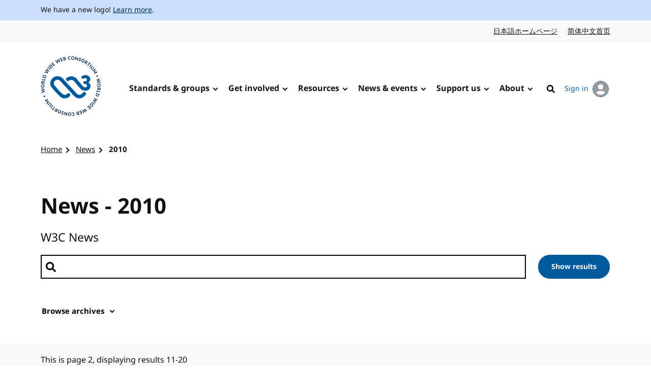

--- FILE ---
content_type: text/html; charset=UTF-8
request_url: https://www.w3.org/news/2010/?page=2
body_size: 5280
content:
<!doctype html>
<html dir="ltr" lang="en" class="no-js">
<head>
    <title>2010 | News | W3C</title>

<meta charset="utf-8"/>
<meta name="viewport" content="width=device-width, initial-scale=1">

<link rel="home" href="https://www.w3.org/"/>
<link rel="icon" type="image/png" href="https://www.w3.org/assets/logos/w3c-2025/favicons/favicon-32.png"/>
<link rel="apple-touch-icon" type="image/png" href="https://www.w3.org/assets/logos/w3c-2025/favicons/favicon-180.png"/>

<link rel="stylesheet" href="https://www.w3.org/assets/website-2021/styles/core.css?ver=1.5" media="screen"/>

<!--
CSS Mustard Cut
Print (Edge doesn't apply to print otherwise)
Edge, Chrome 39+, Opera 26+, Safari 9+, iOS 9+, Android ~5+, Android UCBrowser ~11.8+
FF 47+
-->
<link rel="stylesheet" id="advanced-stylesheet"
      href="https://www.w3.org/assets/website-2021/styles/advanced.css?ver=1.5" media="
            only print,
            only all and (pointer: fine), only all and (pointer: coarse), only all and (pointer: none),
            only all and (min--moz-device-pixel-ratio:0) and (display-mode:browser), (min--moz-device-pixel-ratio:0) and (display-mode:fullscreen)
        ">
<link rel="stylesheet" href="https://www.w3.org/assets/website-2021/styles/print.css" media="print"/>

<script src="https://www.w3.org/assets/website-2021/js/libraries/fontfaceobserver.js"></script>

<script>
    var myFont = new FontFaceObserver('Noto Sans');

    Promise.all([myFont.load()]).then(function () {
        document.documentElement.className += " fonts-loaded";
    });

    (function () {
        var linkEl = document.getElementById('advanced-stylesheet');
        if (window.matchMedia && window.matchMedia(linkEl.media).matches) {
            var script = document.createElement('script');
            script.src = 'https://www.w3.org/assets/website-2021/js/main.js?ver=1.4';
            script.defer = true;
            document.querySelector('head').appendChild(script);
            (function (H) {
                H.className = H.className.replace(/\bno-js\b/, 'js')
            })(document.documentElement);
        }
    })();
</script>


    <meta name="description" content="W3C News"/>
    <meta name="thumbnail" content="https://www.w3.org/assets/website-2021/images/w3c-opengraph-image.png"/>
    <meta property="og:url" content="https://www.w3.org/news/2010/?page=2"/>
    <meta property="og:type" content="website"/>
    <meta property="og:title" content="News - 2010"/>
    <meta property="og:image" content="https://www.w3.org/assets/website-2021/images/w3c-opengraph-image.png"/>
    <meta property="og:image:width" content="1200"/>
    <meta property="og:image:height" content="630"/>
    <meta property="og:description" content="W3C News"/>
    <meta property="og:site_name" content="W3C"/>
    <meta name="twitter:card" content="summary_large_image"/>
    <meta name="twitter:site" content="w3c"/>
    <meta name="twitter:url" content="https://www.w3.org/news/2010/?page=2"/>
    <meta name="twitter:title" content="News - 2010"/>
    <meta name="twitter:description" content="W3C News"/>
    <meta name="twitter:image" content="https://www.w3.org/assets/website-2021/images/w3c-opengraph-image.png"/>
    
    
                        <link href="/news/feed/" title="W3C - News" rel="alternate" type="application/rss+xml" />
            
    </head>

<body class="listing">
<a class="skip-link" href="#main">Skip to content</a>
<div class="grid-wrap">
    <div class="wrap">
        <header class="global-header">
            <span role="status" aria-live="polite"></span>
                            <div class="banner">
    <div class="banner__inner l-center">
                    <p><span lang="en" dir="ltr">We have a new logo! <a href="https://www.w3.org/press-releases/2025/new-logo/">Learn more</a>.</span></p>
            </div>
</div>

                                        
                            <nav id="lang-nav" aria-label="Language options">
        <div class="l-center">
            <div class="l-cluster">
                <ul class="clean-list" role="list">
                        <li><a href="https://www.w3.org/ja/" hreflang="ja" lang="ja">日本語ホームページ<span class="visuallyhidden" lang="en">Japanese website</span></a></li>
                        <li><a href="https://www.w3.org/zh-hans/" hreflang="zh-hans" lang="zh-hans">简体中文首页<span class="visuallyhidden" lang="en">Chinese website</span></a></li>
                </ul>
            </div>
        </div>
    </nav>
            <nav id="global-nav" aria-label="Main">
    <div class="global-nav__inner l-center">
        <a class="logo-link" href="https://www.w3.org/" hreflang="en">
            <span class="logo">
                <img src="https://www.w3.org/assets/logos/w3c-2025/svg/w3c.svg" alt="W3C" role="img"/>
            </span>
            <span class="visuallyhidden">Visit the W3C homepage</span>
        </a>
        <button type="button" class="button button--ghost with-icon--after with-icon--larger" data-trigger="mobile-nav"
                style="display: none;"></button>
        <ul data-component="nav-double-intro">
                <li class="top-nav-item has-children">
                    <a href="https://www.w3.org/standards/" class="nav-link">Standards &amp; groups</a>
                    <div class="nav__submenu" data-nav="submenu" style="display: none;">
                        <div class="l-center">
                            <div class="nav__submenu__intro">
                                <h2 class="nav__submenu__intro__heading">Standards &amp; groups</h2>
                                <div class="nav__submenu__intro__text">
                                        <p>Understand the various specifications, their maturity levels on the web standards track, their adoption, and the groups that develop them.</p>
                                        <a href="https://www.w3.org/standards/">Explore web standards</a>
                                </div>
                            </div>
                            <ul>
                                        <li><a href="https://www.w3.org/standards/about/">About W3C web standards</a></li>
                                        <li><a href="https://www.w3.org/TR/">W3C standards &amp; drafts</a></li>
                                        <li><a href="https://www.w3.org/standards/types/">Types of documents W3C publishes</a></li>
                                        <li><a href="https://www.w3.org/groups/">W3C groups</a></li>
                                        <li><a href="https://www.w3.org/translations/">Translations of W3C standards &amp; drafts</a></li>
                                        <li><a href="https://www.w3.org/standards/review/">Reviews &amp; public feedback</a></li>
                                        <li><a href="https://www.w3.org/get-involved/promote/">Promote web standards</a></li>
                                        <li><a href="https://www.w3.org/liaisons/">Liaisons</a></li>
                                        <li><a href="https://www.w3.org/groups/other/tag/">Technical Architecture Group (TAG)</a></li>
                                </ul>
                        </div>
                    </div>
                </li>
                <li class="top-nav-item has-children">
                    <a href="https://www.w3.org/get-involved/" class="nav-link">Get involved</a>
                    <div class="nav__submenu" data-nav="submenu" style="display: none;">
                        <div class="l-center">
                            <div class="nav__submenu__intro">
                                <h2 class="nav__submenu__intro__heading">Get involved</h2>
                                <div class="nav__submenu__intro__text">
                                        <p>W3C works at the nexus of core technology, industry needs, and societal needs.</p>
                                        <a href="https://www.w3.org/get-involved/">Find ways to get involved</a>
                                </div>
                            </div>
                            <ul>
                                        <li><a href="https://www.w3.org/ecosystems/">Browse our work by industry</a></li>
                                        <li><a href="https://www.w3.org/membership/">Become a Member</a></li>
                                        <li><a href="https://www.w3.org/Member/">Member home (restricted)</a></li>
                                        <li><a href="https://www.w3.org/support-us/">Support us</a></li>
                                        <li><a href="https://www.w3.org/email/">Mailing lists</a></li>
                                        <li><a href="https://www.w3.org/guide/">Participant guidebook</a></li>
                                        <li><a href="https://www.w3.org/about/positive-work-environment/">Positive work environment</a></li>
                                        <li><a href="https://www.w3.org/invited-experts/">Invited Experts</a></li>
                                </ul>
                        </div>
                    </div>
                </li>
                <li class="top-nav-item has-children">
                    <a href="https://www.w3.org/resources/" class="nav-link">Resources</a>
                    <div class="nav__submenu" data-nav="submenu" style="display: none;">
                        <div class="l-center">
                            <div class="nav__submenu__intro">
                                <h2 class="nav__submenu__intro__heading">Resources</h2>
                                <div class="nav__submenu__intro__text">
                                        <p>Master web fundamentals, use our developer tools, or contribute code.</p>
                                        <a href="https://www.w3.org/resources/">Learn from W3C resources</a>
                                </div>
                            </div>
                            <ul>
                                        <li><a href="https://www.w3.org/developers/">Developers</a></li>
                                        <li><a href="https://www.w3.org/developers/tools/">Validators &amp; tools</a></li>
                                        <li><a href="https://www.w3.org/WAI/fundamentals/">Accessibility fundamentals</a></li>
                                        <li><a href="https://www.w3.org/International/i18n-drafts/nav/about">Internationalization (i18n)</a></li>
                                        <li><a href="https://www.w3.org/translations/">Translations of W3C standards &amp; drafts</a></li>
                                        <li><a href="https://www.w3.org/policies/code-of-conduct/">Code of conduct</a></li>
                                        <li><a href="https://www.w3.org/reports/">Reports</a></li>
                                </ul>
                        </div>
                    </div>
                </li>
                <li class="top-nav-item has-children">
                    <a href="https://www.w3.org/news-events/" class="nav-link">News &amp; events</a>
                    <div class="nav__submenu" data-nav="submenu" style="display: none;">
                        <div class="l-center">
                            <div class="nav__submenu__intro">
                                <h2 class="nav__submenu__intro__heading">News &amp; events</h2>
                                <div class="nav__submenu__intro__text">
                                        <p>Recent content across news, blogs, press releases, media; upcoming events.</p>
                                        <a href="https://www.w3.org/news-events/">Explore news &amp; events</a>
                                </div>
                            </div>
                            <ul>
                                        <li><a href="https://www.w3.org/news/">News</a></li>
                                        <li><a href="https://www.w3.org/blog/">Blog</a></li>
                                        <li class="break-after"><a href="https://www.w3.org/press-releases/">Press releases</a></li>
                                        <li><a href="https://www.w3.org/about/press-media/">Press &amp; media</a></li>
                                        <li><a href="https://www.w3.org/events/">Events</a></li>
                                        <li><a href="https://www.w3.org/news-events/w3c-tpac/">Annual W3C Conference (TPAC)</a></li>
                                        <li><a href="https://www.w3.org/policies/code-of-conduct/">Code of conduct</a></li>
                                </ul>
                        </div>
                    </div>
                </li>
                <li class="top-nav-item has-children">
                    <a href="https://www.w3.org/support-us/" class="nav-link">Support us</a>
                    <div class="nav__submenu" data-nav="submenu" style="display: none;">
                        <div class="l-center">
                            <div class="nav__submenu__intro">
                                <h2 class="nav__submenu__intro__heading">Support us</h2>
                                <div class="nav__submenu__intro__text">
                                        <p>Make a huge difference to our operations as a public-interest non-profit, and help us to achieve our vision.</p>
                                        <a href=""></a>
                                </div>
                            </div>
                            <ul>
                                        <li><a href="https://www.w3.org/support-us/">Ways you can support us</a></li>
                                </ul>
                        </div>
                    </div>
                </li>
                <li class="top-nav-item has-children">
                    <a href="https://www.w3.org/about/" class="nav-link">About</a>
                    <div class="nav__submenu" data-nav="submenu" style="display: none;">
                        <div class="l-center">
                            <div class="nav__submenu__intro">
                                <h2 class="nav__submenu__intro__heading">About</h2>
                                <div class="nav__submenu__intro__text">
                                        <p>Understand our values and principles, learn our history, look into our policies, meet our people.</p>
                                        <a href="https://www.w3.org/about/">Find out more about us</a>
                                </div>
                            </div>
                            <ul>
                                        <li><a href="https://www.w3.org/mission/">Our mission</a></li>
                                        <li><a href="https://www.w3.org/support-us/">Support us</a></li>
                                        <li><a href="https://www.w3.org/about/leadership/">Leadership</a></li>
                                        <li><a href="https://www.w3.org/staff/">Staff</a></li>
                                        <li class="break-after"><a href="https://www.w3.org/careers/">Careers</a></li>
                                        <li><a href="https://www.w3.org/about/press-media/">Media kit</a></li>
                                        <li><a href="https://www.w3.org/about/diversity/">Diversity</a></li>
                                        <li><a href="https://www.w3.org/evangelists/">Evangelists</a></li>
                                        <li><a href="https://www.w3.org/about/corporation/">Corporation</a></li>
                                        <li><a href="https://www.w3.org/policies/">Policies &amp; legal information</a></li>
                                        <li><a href="https://www.w3.org/contact/">Contact us</a></li>
                                        <li><a href="https://www.w3.org/help/">Help</a></li>
                                </ul>
                        </div>
                    </div>
                </li>
            <li class="top-nav-item">
                                                                                    <a hreflang="en" href="https://www.w3.org/help/search/" class="nav-link icon-link">
                    <img class="icon" src="https://www.w3.org/assets/website-2021/svg/search.svg" width="24" height="24" alt aria-hidden="true"><span class="hide-at-max-width">Search</span>
                </a>
            </li>
            <li class="top-nav-item">
                <a hreflang="en" href="https://www.w3.org/users/myprofile/" id="account-login-link" class="account-login icon-link with-icon--after">
                    My account
                    <span class="avatar avatar--small icon"><img src="https://www.w3.org/assets/website-2021/svg/avatar.svg" width="24" height="24" alt aria-hidden="true"/></span>
                </a>
            </li>
        </ul>
    </div>
</nav>
        </header>
                        
<nav id="breadcrumb" aria-label="Breadcrumb">
    <div class="l-center">
        <div class="l-cluster">
            <ol class="breadcrumbs clean-list" role="list">
                                                                    <li><a href="/">Home</a></li>

        <li><a href="/news/">News</a></li>

        <li><a href="/news/2010/" aria-current="page">2010</a></li>

                            </ol>
        </div>
    </div>
</nav>
                <main id="main" data-anchor="no">
                                            

                                

                                

                                

                            <div class="u-full-width hero hero--listing">
        <div class="l-center">
            <h1>News - 2010</h1>
                                                            <p class="lead">W3C News</p>
                            
                <div class="l-sidebar search">
    <form role="search" novalidate>
        <div class="not-sidebar">
            <h2 class="visuallyhidden">Search news</h2>
            <input type="search" id="search" name="search"
                   aria-label="Search news"
                   value=""
            >
        </div>
        <div class="sidebar">
            <button type="submit" class="button">
                Show results
            </button>
        </div>
    </form>
</div>
<div class="browse">
    <div>
                    <div>
                <h2>Browse archives</h2>
                <button type="button" class="button button--ghost with-icon with-icon--after"
                        style="display:none;" data-toggle="true">
                    Browse archives
                </button>
                <nav id="archive-nav" aria-label="News archives">
                    <ul class="clean-list" role="list">
                                                    <li>
                                <a href="/news/">All</a>
                            </li>
                                                    <li>
                                <a href="/news/2026/">2026</a>
                            </li>
                                                    <li>
                                <a href="/news/2025/">2025</a>
                            </li>
                                                    <li>
                                <a href="/news/2024/">2024</a>
                            </li>
                                                    <li>
                                <a href="/news/2023/">2023</a>
                            </li>
                                                    <li>
                                <a href="/news/2022/">2022</a>
                            </li>
                                                    <li>
                                <a href="/news/2021/">2021</a>
                            </li>
                                                    <li>
                                <a href="/news/2020/">2020</a>
                            </li>
                                                    <li>
                                <a href="/news/2019/">2019</a>
                            </li>
                                                    <li>
                                <a href="/news/2018/">2018</a>
                            </li>
                                                    <li>
                                <a href="/news/2017/">2017</a>
                            </li>
                                                    <li>
                                <a href="/news/2016/">2016</a>
                            </li>
                                                    <li>
                                <a href="/news/2015/">2015</a>
                            </li>
                                                    <li>
                                <a href="/news/2014/">2014</a>
                            </li>
                                                    <li>
                                <a href="/news/2013/">2013</a>
                            </li>
                                                    <li>
                                <a href="/news/2012/">2012</a>
                            </li>
                                                    <li>
                                <a href="/news/2011/">2011</a>
                            </li>
                                                    <li>
                                <a href="/news/2010/">2010</a>
                            </li>
                                                    <li>
                                <a href="/news/2009/">2009</a>
                            </li>
                                                    <li>
                                <a href="/news/2008/">2008</a>
                            </li>
                                                    <li>
                                <a href="/news/2007/">2007</a>
                            </li>
                                                    <li>
                                <a href="/news/2006/">2006</a>
                            </li>
                                                    <li>
                                <a href="/news/2005/">2005</a>
                            </li>
                                                    <li>
                                <a href="/news/2004/">2004</a>
                            </li>
                                                    <li>
                                <a href="/news/2003/">2003</a>
                            </li>
                                                    <li>
                                <a href="/news/2002/">2002</a>
                            </li>
                                                    <li>
                                <a href="/news/2001/">2001</a>
                            </li>
                                                    <li>
                                <a href="/news/2000/">2000</a>
                            </li>
                                                    <li>
                                <a href="/news/1999/">1999</a>
                            </li>
                                                    <li>
                                <a href="/news/1998/">1998</a>
                            </li>
                                                    <li>
                                <a href="/news/1997/">1997</a>
                            </li>
                                                    <li>
                                <a href="/news/1996/">1996</a>
                            </li>
                                                    <li>
                                <a href="/news/1995/">1995</a>
                            </li>
                                                    <li>
                                <a href="/news/1994/">1994</a>
                            </li>
                                            </ul>
                </nav>
            </div>
            </div>
</div>

        </div>
    </div>
                        <div aria-live="polite" aria-atomic="true">
        This is page 2, displaying results 11-20
    </div>

    <div class="post-list">
            <div class="l-sidebar">
    <div>
        <div class="not-sidebar">
            <div>
                <h2 class="txt-mars"><a href="/news/2010/contacts-api-draft-updated/">Contacts API Draft Updated</a></h2>
                <div class="l-cluster">
                    <div>
                                                    <div>
                                <p>
                                    <span class="visuallyhidden">Published:
</span>
                                                                                                            <time datetime="2010-12-09">
                                        9 December 2010
                                    </time>
                                </p>
                            </div>
                                            </div>
                </div>
                            </div>
        </div>
            </div>
</div>
            <div class="l-sidebar">
    <div>
        <div class="not-sidebar">
            <div>
                <h2 class="txt-mars"><a href="/news/2010/introduction-to-svg-online-course-early-bird-registration-open/">Introduction to SVG online course: Early Bird Registration Open for January 2011 Session!</a></h2>
                <div class="l-cluster">
                    <div>
                                                    <div>
                                <p>
                                    <span class="visuallyhidden">Published:
</span>
                                                                                                            <time datetime="2010-12-08">
                                        8 December 2010
                                    </time>
                                </p>
                            </div>
                                            </div>
                </div>
                            </div>
        </div>
            </div>
</div>
            <div class="l-sidebar">
    <div>
        <div class="not-sidebar">
            <div>
                <h2 class="txt-mars"><a href="/news/2010/three-css-publications-last-call-for-css-21-first-drafts-of-snapshot-2010-and-writing-modes-level-3/">Three CSS publications: Last call for CSS 2.1, First Drafts of Snapshot 2010 and Writing Modes Level 3</a></h2>
                <div class="l-cluster">
                    <div>
                                                    <div>
                                <p>
                                    <span class="visuallyhidden">Published:
</span>
                                                                                                            <time datetime="2010-12-07">
                                        7 December 2010
                                    </time>
                                </p>
                            </div>
                                            </div>
                </div>
                            </div>
        </div>
            </div>
</div>
            <div class="l-sidebar">
    <div>
        <div class="not-sidebar">
            <div>
                <h2 class="txt-mars"><a href="/news/2010/privacy-and-date-usage-control-workshop-results-announced/">Privacy and Data Usage Control Workshop Results Announced</a></h2>
                <div class="l-cluster">
                    <div>
                                                    <div>
                                <p>
                                    <span class="visuallyhidden">Published:
</span>
                                                                                                            <time datetime="2010-12-06">
                                        6 December 2010
                                    </time>
                                </p>
                            </div>
                                            </div>
                </div>
                            </div>
        </div>
            </div>
</div>
            <div class="l-sidebar">
    <div>
        <div class="not-sidebar">
            <div>
                <h2 class="txt-mars"><a href="/news/2010/incubator-group-report-a-standards-based-open-and-privacy-aware-social-web/">Incubator Group Report: A Standards-based, Open and Privacy-aware Social Web</a></h2>
                <div class="l-cluster">
                    <div>
                                                    <div>
                                <p>
                                    <span class="visuallyhidden">Published:
</span>
                                                                                                            <time datetime="2010-12-06">
                                        6 December 2010
                                    </time>
                                </p>
                            </div>
                                            </div>
                </div>
                            </div>
        </div>
            </div>
</div>
            <div class="l-sidebar">
    <div>
        <div class="not-sidebar">
            <div>
                <h2 class="txt-mars"><a href="/news/2010/technical-architecture-group-participants-announced/">Technical Architecture Group Participants Announced</a></h2>
                <div class="l-cluster">
                    <div>
                                                    <div>
                                <p>
                                    <span class="visuallyhidden">Published:
</span>
                                                                                                            <time datetime="2010-12-01">
                                        1 December 2010
                                    </time>
                                </p>
                            </div>
                                            </div>
                </div>
                            </div>
        </div>
            </div>
</div>
            <div class="l-sidebar">
    <div>
        <div class="not-sidebar">
            <div>
                <h2 class="txt-mars"><a href="/news/2010/last-call-xml-encryption-signature-11/">Last Call: XML Encryption, Signature 1.1</a></h2>
                <div class="l-cluster">
                    <div>
                                                    <div>
                                <p>
                                    <span class="visuallyhidden">Published:
</span>
                                                                                                            <time datetime="2010-11-30">
                                        30 November 2010
                                    </time>
                                </p>
                            </div>
                                            </div>
                </div>
                            </div>
        </div>
            </div>
</div>
            <div class="l-sidebar">
    <div>
        <div class="not-sidebar">
            <div>
                <h2 class="txt-mars"><a href="/news/2010/last-call-xml-processor-profiles/">Last Call: XML Processor Profiles</a></h2>
                <div class="l-cluster">
                    <div>
                                                    <div>
                                <p>
                                    <span class="visuallyhidden">Published:
</span>
                                                                                                            <time datetime="2010-11-30">
                                        30 November 2010
                                    </time>
                                </p>
                            </div>
                                            </div>
                </div>
                            </div>
        </div>
            </div>
</div>
            <div class="l-sidebar">
    <div>
        <div class="not-sidebar">
            <div>
                <h2 class="txt-mars"><a href="/news/2010/xhtml-11-xhtml-basic-11-xhtml-print-recommendations-revised/">XHTML 1.1, XHTML Basic 1.1, XHTML Print Recommendations Revised</a></h2>
                <div class="l-cluster">
                    <div>
                                                    <div>
                                <p>
                                    <span class="visuallyhidden">Published:
</span>
                                                                                                            <time datetime="2010-11-24">
                                        24 November 2010
                                    </time>
                                </p>
                            </div>
                                            </div>
                </div>
                            </div>
        </div>
            </div>
</div>
            <div class="l-sidebar">
    <div>
        <div class="not-sidebar">
            <div>
                <h2 class="txt-mars"><a href="/news/2010/smarter-integration-of-web-and-broadcasting-second-workshop-on-web-and-tv-scheduled/">Smarter Integration of Web and Broadcasting: Second Workshop on Web and TV Scheduled</a></h2>
                <div class="l-cluster">
                    <div>
                                                    <div>
                                <p>
                                    <span class="visuallyhidden">Published:
</span>
                                                                                                            <time datetime="2010-11-24">
                                        24 November 2010
                                    </time>
                                </p>
                            </div>
                                            </div>
                </div>
                            </div>
        </div>
            </div>
</div>
    </div>

                    
    <nav class="l-cluster pagination" aria-labelledby="pagination">
        <h2 id="pagination" class="visuallyhidden">Pagination</h2>
        <ul class="pagination__list">
                            <li>
                    <a rel="prev" href="/news/2010/?page=1">
                        Previous
                    </a>
                </li>
            
            
                                                                                                    <li>
                        <a href="/news/2010/?page=1">
                            1
                        </a>
                    </li>
                                                                                                                    <li>
                        <a href="/news/2010/?page=2" aria-current="page">
                            2
                        </a>
                    </li>
                                                                                                                    <li>
                        <a href="/news/2010/?page=3">
                            3
                        </a>
                    </li>
                                                                                                                    <li>
                        <a href="/news/2010/?page=4">
                            4
                        </a>
                    </li>
                                                                                                                    <li>
                        <a href="/news/2010/?page=5">
                            5
                        </a>
                    </li>
                            

                            <li><a class="ellipsis">&#8230;</a></li>
                <li>
                    <a class="pagination__list__last"
                       href="/news/2010/?page=21">
                        Last
                    </a>
                </li>
            
                            <li>
                    <a rel="next" href="/news/2010/?page=3">
                        Next
                    </a>
                </li>
                    </ul>
    </nav>
                    <div class="l-box l-box--no-border l-box--no-padding">
	<div class="l-switcher pre-footer">
		<div>
			            <section class="rss">
	<h2 class="txt-jupiter">Related RSS feed</h2>
	<div class="with-icon--before with-icon--larger">
		<img class="icon icon--larger" src="/assets/website-2021/svg/rss.svg" width="30" height="30" alt="" aria-hidden="true">
		<a href="/news/feed/">Subscribe to our news feed</a>
	</div>
</section>
        		</div>
	</div>
</div>
        </main>
                                </div>
            <footer class="global-footer">
    <div class="l-center">
        <div class="global-footer__links">
            <div class="l-cluster">
                <ul class="clean-list" role="list">
                        <li><a href="https://www.w3.org/" hreflang="en"><span lang="en" dir="ltr">Home</span></a></li>
                        <li><a href="https://www.w3.org/contact/" hreflang="en"><span lang="en" dir="ltr">Contact</span></a></li>
                        <li><a href="https://www.w3.org/help/" hreflang="en"><span lang="en" dir="ltr">Help</span></a></li>
                        <li><a href="https://www.w3.org/support-us/" hreflang="en"><span lang="en" dir="ltr">Support us</span></a></li>
                        <li><a href="https://www.w3.org/policies/" hreflang="en"><span lang="en" dir="ltr">Legal &amp; Policies</span></a></li>
                        <li><a href="https://www.w3.org/about/corporation/" hreflang="en"><span lang="en" dir="ltr">Corporation</span></a></li>
                        <li><a href="https://status.w3.org/" hreflang="en"><span lang="en" dir="ltr">System Status</span></a></li>
                </ul>
            </div>
            <ul class="clean-list" role="list">
                <li>
                    <a class="with-icon--larger" href="https://w3c.social/@w3c" hreflang="en">
                        <img class="icon icon--larger" src="https://www.w3.org/assets/website-2021/svg/mastodon.svg" width="20" height="20" alt aria-hidden="true" loading="lazy"/>
                        <span class="visuallyhidden"><span lang="en" dir="ltr">W3C on Mastodon</span></span>
                    </a>
                </li>
                <li>
                    <a class="with-icon--larger" href="https://github.com/w3c/" hreflang="en">
                        <img class="icon icon--larger" src="https://www.w3.org/assets/website-2021/svg/github.svg" width="20" height="20" alt aria-hidden="true" loading="lazy"/>
                        <span class="visuallyhidden"><span lang="en" dir="ltr">W3C on GitHub</span></span>
                    </a>
                </li>
            </ul>
        </div>
        <p class="copyright"><span lang="en" dir="ltr">Copyright &copy; 2026 <a href="https://www.w3.org/">World Wide Web Consortium</a>.<br> <abbr title="World Wide Web Consortium">W3C</abbr><sup>&reg;</sup> <a href="https://www.w3.org/policies/#disclaimers">liability</a>, <a href="https://www.w3.org/policies/#trademarks">trademark</a> and <a rel="license" href="https://www.w3.org/copyright/document-license/" title="W3C Document License">permissive license</a> rules apply.</span></p>
    </div>
</footer>
    </div>

    <script src="/assets/website-2021/js/translations-sorting.js"></script>
</body>

</html>
